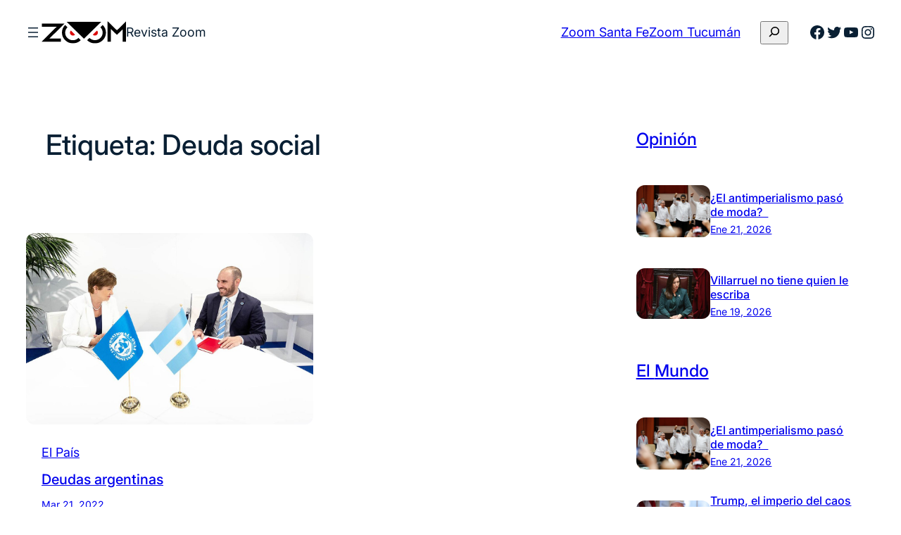

--- FILE ---
content_type: text/html; charset=UTF-8
request_url: https://revistazoom.com.ar/tag/deuda-social/
body_size: 17786
content:
<!DOCTYPE html><html dir="ltr" lang="es" prefix="og: https://ogp.me/ns#"><head><meta charset="UTF-8" /><meta name="viewport" content="width=device-width, initial-scale=1" /><link media="all" href="https://revistazoom.com.ar/wp-content/cache/autoptimize/css/autoptimize_3e5f15872e0f66c65f7eeb3b4b8cf1eb.css" rel="stylesheet"><title>Deuda social - Revista Zoom</title><meta name="robots" content="max-image-preview:large" /><link rel="canonical" href="https://revistazoom.com.ar/tag/deuda-social/" /><meta name="generator" content="All in One SEO (AIOSEO) 4.5.8" /> <script type="application/ld+json" class="aioseo-schema">{"@context":"https:\/\/schema.org","@graph":[{"@type":"BreadcrumbList","@id":"https:\/\/revistazoom.com.ar\/tag\/deuda-social\/#breadcrumblist","itemListElement":[{"@type":"ListItem","@id":"https:\/\/revistazoom.com.ar\/#listItem","position":1,"name":"Hogar","item":"https:\/\/revistazoom.com.ar\/","nextItem":"https:\/\/revistazoom.com.ar\/tag\/deuda-social\/#listItem"},{"@type":"ListItem","@id":"https:\/\/revistazoom.com.ar\/tag\/deuda-social\/#listItem","position":2,"name":"Deuda social","previousItem":"https:\/\/revistazoom.com.ar\/#listItem"}]},{"@type":"CollectionPage","@id":"https:\/\/revistazoom.com.ar\/tag\/deuda-social\/#collectionpage","url":"https:\/\/revistazoom.com.ar\/tag\/deuda-social\/","name":"Deuda social - Revista Zoom","inLanguage":"es-ES","isPartOf":{"@id":"https:\/\/revistazoom.com.ar\/#website"},"breadcrumb":{"@id":"https:\/\/revistazoom.com.ar\/tag\/deuda-social\/#breadcrumblist"}},{"@type":"Organization","@id":"https:\/\/revistazoom.com.ar\/#organization","name":"Revista Zoom","url":"https:\/\/revistazoom.com.ar\/","logo":{"@type":"ImageObject","url":"https:\/\/revistazoom.com.ar\/wp-content\/uploads\/2021\/08\/zoom-logo.svg","@id":"https:\/\/revistazoom.com.ar\/tag\/deuda-social\/#organizationLogo","width":409,"height":110},"image":{"@id":"https:\/\/revistazoom.com.ar\/#organizationLogo"},"sameAs":["https:\/\/facebook.com\/","https:\/\/twitter.com\/","https:\/\/instagram.com\/","https:\/\/linkedin.com\/in\/"],"contactPoint":{"@type":"ContactPoint","telephone":"+541165831607","contactType":"Technical Support"}},{"@type":"WebSite","@id":"https:\/\/revistazoom.com.ar\/#website","url":"https:\/\/revistazoom.com.ar\/","name":"Revista Zoom","description":"Pol\u00edtica y sociedad en foco","inLanguage":"es-ES","publisher":{"@id":"https:\/\/revistazoom.com.ar\/#organization"}}]}</script> <link rel='dns-prefetch' href='//static.addtoany.com' /><link rel="alternate" type="application/rss+xml" title="Revista Zoom &raquo; Feed" href="https://revistazoom.com.ar/feed/" /><link rel="alternate" type="application/rss+xml" title="Revista Zoom &raquo; Feed de los comentarios" href="https://revistazoom.com.ar/comments/feed/" /><link rel="alternate" type="application/rss+xml" title="Revista Zoom &raquo; Etiqueta Deuda social del feed" href="https://revistazoom.com.ar/tag/deuda-social/feed/" />  <script src="//www.googletagmanager.com/gtag/js?id=G-5QGL3Y933S"  data-cfasync="false" data-wpfc-render="false" async></script> <script data-cfasync="false" data-wpfc-render="false">var mi_version = '8.25.0';
				var mi_track_user = true;
				var mi_no_track_reason = '';
								var MonsterInsightsDefaultLocations = {"page_location":"https:\/\/revistazoom.com.ar\/tag\/deuda-social\/"};
				if ( typeof MonsterInsightsPrivacyGuardFilter === 'function' ) {
					var MonsterInsightsLocations = (typeof MonsterInsightsExcludeQuery === 'object') ? MonsterInsightsPrivacyGuardFilter( MonsterInsightsExcludeQuery ) : MonsterInsightsPrivacyGuardFilter( MonsterInsightsDefaultLocations );
				} else {
					var MonsterInsightsLocations = (typeof MonsterInsightsExcludeQuery === 'object') ? MonsterInsightsExcludeQuery : MonsterInsightsDefaultLocations;
				}

								var disableStrs = [
										'ga-disable-G-5QGL3Y933S',
									];

				/* Function to detect opted out users */
				function __gtagTrackerIsOptedOut() {
					for (var index = 0; index < disableStrs.length; index++) {
						if (document.cookie.indexOf(disableStrs[index] + '=true') > -1) {
							return true;
						}
					}

					return false;
				}

				/* Disable tracking if the opt-out cookie exists. */
				if (__gtagTrackerIsOptedOut()) {
					for (var index = 0; index < disableStrs.length; index++) {
						window[disableStrs[index]] = true;
					}
				}

				/* Opt-out function */
				function __gtagTrackerOptout() {
					for (var index = 0; index < disableStrs.length; index++) {
						document.cookie = disableStrs[index] + '=true; expires=Thu, 31 Dec 2099 23:59:59 UTC; path=/';
						window[disableStrs[index]] = true;
					}
				}

				if ('undefined' === typeof gaOptout) {
					function gaOptout() {
						__gtagTrackerOptout();
					}
				}
								window.dataLayer = window.dataLayer || [];

				window.MonsterInsightsDualTracker = {
					helpers: {},
					trackers: {},
				};
				if (mi_track_user) {
					function __gtagDataLayer() {
						dataLayer.push(arguments);
					}

					function __gtagTracker(type, name, parameters) {
						if (!parameters) {
							parameters = {};
						}

						if (parameters.send_to) {
							__gtagDataLayer.apply(null, arguments);
							return;
						}

						if (type === 'event') {
														parameters.send_to = monsterinsights_frontend.v4_id;
							var hookName = name;
							if (typeof parameters['event_category'] !== 'undefined') {
								hookName = parameters['event_category'] + ':' + name;
							}

							if (typeof MonsterInsightsDualTracker.trackers[hookName] !== 'undefined') {
								MonsterInsightsDualTracker.trackers[hookName](parameters);
							} else {
								__gtagDataLayer('event', name, parameters);
							}
							
						} else {
							__gtagDataLayer.apply(null, arguments);
						}
					}

					__gtagTracker('js', new Date());
					__gtagTracker('set', {
						'developer_id.dZGIzZG': true,
											});
					if ( MonsterInsightsLocations.page_location ) {
						__gtagTracker('set', MonsterInsightsLocations);
					}
										__gtagTracker('config', 'G-5QGL3Y933S', {"forceSSL":"true","link_attribution":"true"} );
															window.gtag = __gtagTracker;										(function () {
						/* https://developers.google.com/analytics/devguides/collection/analyticsjs/ */
						/* ga and __gaTracker compatibility shim. */
						var noopfn = function () {
							return null;
						};
						var newtracker = function () {
							return new Tracker();
						};
						var Tracker = function () {
							return null;
						};
						var p = Tracker.prototype;
						p.get = noopfn;
						p.set = noopfn;
						p.send = function () {
							var args = Array.prototype.slice.call(arguments);
							args.unshift('send');
							__gaTracker.apply(null, args);
						};
						var __gaTracker = function () {
							var len = arguments.length;
							if (len === 0) {
								return;
							}
							var f = arguments[len - 1];
							if (typeof f !== 'object' || f === null || typeof f.hitCallback !== 'function') {
								if ('send' === arguments[0]) {
									var hitConverted, hitObject = false, action;
									if ('event' === arguments[1]) {
										if ('undefined' !== typeof arguments[3]) {
											hitObject = {
												'eventAction': arguments[3],
												'eventCategory': arguments[2],
												'eventLabel': arguments[4],
												'value': arguments[5] ? arguments[5] : 1,
											}
										}
									}
									if ('pageview' === arguments[1]) {
										if ('undefined' !== typeof arguments[2]) {
											hitObject = {
												'eventAction': 'page_view',
												'page_path': arguments[2],
											}
										}
									}
									if (typeof arguments[2] === 'object') {
										hitObject = arguments[2];
									}
									if (typeof arguments[5] === 'object') {
										Object.assign(hitObject, arguments[5]);
									}
									if ('undefined' !== typeof arguments[1].hitType) {
										hitObject = arguments[1];
										if ('pageview' === hitObject.hitType) {
											hitObject.eventAction = 'page_view';
										}
									}
									if (hitObject) {
										action = 'timing' === arguments[1].hitType ? 'timing_complete' : hitObject.eventAction;
										hitConverted = mapArgs(hitObject);
										__gtagTracker('event', action, hitConverted);
									}
								}
								return;
							}

							function mapArgs(args) {
								var arg, hit = {};
								var gaMap = {
									'eventCategory': 'event_category',
									'eventAction': 'event_action',
									'eventLabel': 'event_label',
									'eventValue': 'event_value',
									'nonInteraction': 'non_interaction',
									'timingCategory': 'event_category',
									'timingVar': 'name',
									'timingValue': 'value',
									'timingLabel': 'event_label',
									'page': 'page_path',
									'location': 'page_location',
									'title': 'page_title',
									'referrer' : 'page_referrer',
								};
								for (arg in args) {
																		if (!(!args.hasOwnProperty(arg) || !gaMap.hasOwnProperty(arg))) {
										hit[gaMap[arg]] = args[arg];
									} else {
										hit[arg] = args[arg];
									}
								}
								return hit;
							}

							try {
								f.hitCallback();
							} catch (ex) {
							}
						};
						__gaTracker.create = newtracker;
						__gaTracker.getByName = newtracker;
						__gaTracker.getAll = function () {
							return [];
						};
						__gaTracker.remove = noopfn;
						__gaTracker.loaded = true;
						window['__gaTracker'] = __gaTracker;
					})();
									} else {
										console.log("");
					(function () {
						function __gtagTracker() {
							return null;
						}

						window['__gtagTracker'] = __gtagTracker;
						window['gtag'] = __gtagTracker;
					})();
									}</script>  <script>window._wpemojiSettings = {"baseUrl":"https:\/\/s.w.org\/images\/core\/emoji\/16.0.1\/72x72\/","ext":".png","svgUrl":"https:\/\/s.w.org\/images\/core\/emoji\/16.0.1\/svg\/","svgExt":".svg","source":{"concatemoji":"https:\/\/revistazoom.com.ar\/wp-includes\/js\/wp-emoji-release.min.js?ver=6.8.3"}};
/*! This file is auto-generated */
!function(s,n){var o,i,e;function c(e){try{var t={supportTests:e,timestamp:(new Date).valueOf()};sessionStorage.setItem(o,JSON.stringify(t))}catch(e){}}function p(e,t,n){e.clearRect(0,0,e.canvas.width,e.canvas.height),e.fillText(t,0,0);var t=new Uint32Array(e.getImageData(0,0,e.canvas.width,e.canvas.height).data),a=(e.clearRect(0,0,e.canvas.width,e.canvas.height),e.fillText(n,0,0),new Uint32Array(e.getImageData(0,0,e.canvas.width,e.canvas.height).data));return t.every(function(e,t){return e===a[t]})}function u(e,t){e.clearRect(0,0,e.canvas.width,e.canvas.height),e.fillText(t,0,0);for(var n=e.getImageData(16,16,1,1),a=0;a<n.data.length;a++)if(0!==n.data[a])return!1;return!0}function f(e,t,n,a){switch(t){case"flag":return n(e,"\ud83c\udff3\ufe0f\u200d\u26a7\ufe0f","\ud83c\udff3\ufe0f\u200b\u26a7\ufe0f")?!1:!n(e,"\ud83c\udde8\ud83c\uddf6","\ud83c\udde8\u200b\ud83c\uddf6")&&!n(e,"\ud83c\udff4\udb40\udc67\udb40\udc62\udb40\udc65\udb40\udc6e\udb40\udc67\udb40\udc7f","\ud83c\udff4\u200b\udb40\udc67\u200b\udb40\udc62\u200b\udb40\udc65\u200b\udb40\udc6e\u200b\udb40\udc67\u200b\udb40\udc7f");case"emoji":return!a(e,"\ud83e\udedf")}return!1}function g(e,t,n,a){var r="undefined"!=typeof WorkerGlobalScope&&self instanceof WorkerGlobalScope?new OffscreenCanvas(300,150):s.createElement("canvas"),o=r.getContext("2d",{willReadFrequently:!0}),i=(o.textBaseline="top",o.font="600 32px Arial",{});return e.forEach(function(e){i[e]=t(o,e,n,a)}),i}function t(e){var t=s.createElement("script");t.src=e,t.defer=!0,s.head.appendChild(t)}"undefined"!=typeof Promise&&(o="wpEmojiSettingsSupports",i=["flag","emoji"],n.supports={everything:!0,everythingExceptFlag:!0},e=new Promise(function(e){s.addEventListener("DOMContentLoaded",e,{once:!0})}),new Promise(function(t){var n=function(){try{var e=JSON.parse(sessionStorage.getItem(o));if("object"==typeof e&&"number"==typeof e.timestamp&&(new Date).valueOf()<e.timestamp+604800&&"object"==typeof e.supportTests)return e.supportTests}catch(e){}return null}();if(!n){if("undefined"!=typeof Worker&&"undefined"!=typeof OffscreenCanvas&&"undefined"!=typeof URL&&URL.createObjectURL&&"undefined"!=typeof Blob)try{var e="postMessage("+g.toString()+"("+[JSON.stringify(i),f.toString(),p.toString(),u.toString()].join(",")+"));",a=new Blob([e],{type:"text/javascript"}),r=new Worker(URL.createObjectURL(a),{name:"wpTestEmojiSupports"});return void(r.onmessage=function(e){c(n=e.data),r.terminate(),t(n)})}catch(e){}c(n=g(i,f,p,u))}t(n)}).then(function(e){for(var t in e)n.supports[t]=e[t],n.supports.everything=n.supports.everything&&n.supports[t],"flag"!==t&&(n.supports.everythingExceptFlag=n.supports.everythingExceptFlag&&n.supports[t]);n.supports.everythingExceptFlag=n.supports.everythingExceptFlag&&!n.supports.flag,n.DOMReady=!1,n.readyCallback=function(){n.DOMReady=!0}}).then(function(){return e}).then(function(){var e;n.supports.everything||(n.readyCallback(),(e=n.source||{}).concatemoji?t(e.concatemoji):e.wpemoji&&e.twemoji&&(t(e.twemoji),t(e.wpemoji)))}))}((window,document),window._wpemojiSettings);</script> <style id='core-block-supports-inline-css'>.wp-container-core-navigation-is-layout-edc3bc78{flex-wrap:nowrap;}.wp-container-core-group-is-layout-f1189ed3{flex-wrap:nowrap;gap:var(--wp--preset--spacing--20);}.wp-container-core-buttons-is-layout-b02886af{justify-content:center;}.wp-container-core-group-is-layout-6c531013{flex-wrap:nowrap;}.wp-container-core-group-is-layout-73962705{justify-content:space-between;}.wp-container-5{top:calc(0px + var(--wp-admin--admin-bar--position-offset, 0px));position:sticky;z-index:10;}.wp-container-core-group-is-layout-77098380 > .alignfull{margin-right:calc(var(--wp--preset--spacing--32) * -1);margin-left:calc(var(--wp--preset--spacing--32) * -1);}.wp-elements-6695fcfe6b52380ff4ff39c1a2b079ec a:where(:not(.wp-element-button)){color:var(--wp--preset--color--primary);}.wp-container-core-group-is-layout-a0eb2665 > .alignfull{margin-right:calc(var(--wp--preset--spacing--24) * -1);margin-left:calc(var(--wp--preset--spacing--24) * -1);}.wp-container-core-group-is-layout-a0eb2665 > *{margin-block-start:0;margin-block-end:0;}.wp-container-core-group-is-layout-a0eb2665 > * + *{margin-block-start:var(--wp--preset--spacing--12);margin-block-end:0;}.wp-container-content-9cfa9a5a{flex-grow:1;}.wp-container-core-group-is-layout-9c1c74eb{flex-wrap:nowrap;gap:var(--wp--preset--spacing--6);justify-content:space-between;}.wp-container-core-group-is-layout-444d5ee8{flex-direction:column;align-items:stretch;justify-content:space-between;}.wp-container-core-post-template-is-layout-0f7bb1c0{grid-template-columns:repeat(auto-fill, minmax(min(300px, 100%), 1fr));container-type:inline-size;gap:var(--wp--preset--spacing--32);}.wp-container-core-column-is-layout-8a368f38 > *{margin-block-start:0;margin-block-end:0;}.wp-container-core-column-is-layout-8a368f38 > * + *{margin-block-start:0;margin-block-end:0;}.wp-container-core-group-is-layout-bf11f27b > *{margin-block-start:0;margin-block-end:0;}.wp-container-core-group-is-layout-bf11f27b > * + *{margin-block-start:var(--wp--preset--spacing--4);margin-block-end:0;}.wp-container-core-columns-is-layout-f0342b05{flex-wrap:nowrap;}.wp-container-core-columns-is-layout-0227c7b6{flex-wrap:nowrap;gap:0 var(--wp--preset--spacing--52);}.wp-container-core-group-is-layout-19c400f2 > *{margin-block-start:0;margin-block-end:0;}.wp-container-core-group-is-layout-19c400f2 > * + *{margin-block-start:0;margin-block-end:0;}.wp-container-core-group-is-layout-a442b01b{flex-wrap:nowrap;gap:var(--wp--preset--spacing--8);}.wp-container-core-group-is-layout-26ef70db > *{margin-block-start:0;margin-block-end:0;}.wp-container-core-group-is-layout-26ef70db > * + *{margin-block-start:var(--wp--preset--spacing--8);margin-block-end:0;}.wp-elements-9a9e21590c1e2fe9441b73c78de05dcc a:where(:not(.wp-element-button)){color:var(--wp--preset--color--secondary-800);}.wp-elements-26289da8c747294f1670844d33919f9f a:where(:not(.wp-element-button)){color:var(--wp--preset--color--secondary-800);}.wp-container-core-group-is-layout-d5209ea4 > :where(:not(.alignleft):not(.alignright):not(.alignfull)){max-width:500px;margin-left:0 !important;margin-right:auto !important;}.wp-container-core-group-is-layout-d5209ea4 > .alignwide{max-width:500px;}.wp-container-core-group-is-layout-d5209ea4 .alignfull{max-width:none;}.wp-container-core-navigation-is-layout-e44e021b{gap:var(--wp--preset--spacing--8);flex-direction:column;align-items:flex-start;}.wp-container-core-columns-is-layout-28f84493{flex-wrap:nowrap;}.wp-container-core-social-links-is-layout-a89b3969{justify-content:center;}.wp-container-core-group-is-layout-456005cc{flex-wrap:nowrap;gap:var(--wp--preset--spacing--8);justify-content:center;}.wp-container-core-group-is-layout-925e4b43 > *{margin-block-start:0;margin-block-end:0;}.wp-container-core-group-is-layout-925e4b43 > * + *{margin-block-start:var(--wp--preset--spacing--16);margin-block-end:0;}.wp-container-core-group-is-layout-a77db08e > *{margin-block-start:0;margin-block-end:0;}.wp-container-core-group-is-layout-a77db08e > * + *{margin-block-start:0;margin-block-end:0;}</style> <script src="https://revistazoom.com.ar/wp-content/plugins/google-analytics-for-wordpress/assets/js/frontend-gtag.min.js?ver=8.25.0" id="monsterinsights-frontend-script-js"></script> <script data-cfasync="false" data-wpfc-render="false" id='monsterinsights-frontend-script-js-extra'>var monsterinsights_frontend = {"js_events_tracking":"true","download_extensions":"doc,pdf,ppt,zip,xls,docx,pptx,xlsx","inbound_paths":"[{\"path\":\"\\\/go\\\/\",\"label\":\"affiliate\"},{\"path\":\"\\\/recommend\\\/\",\"label\":\"affiliate\"}]","home_url":"https:\/\/revistazoom.com.ar","hash_tracking":"false","v4_id":"G-5QGL3Y933S"};</script> <script id="addtoany-core-js-before">window.a2a_config=window.a2a_config||{};a2a_config.callbacks=[];a2a_config.overlays=[];a2a_config.templates={};a2a_localize = {
	Share: "Compartir",
	Save: "Guardar",
	Subscribe: "Suscribir",
	Email: "Correo electrónico",
	Bookmark: "Marcador",
	ShowAll: "Mostrar todo",
	ShowLess: "Mostrar menos",
	FindServices: "Encontrar servicio(s)",
	FindAnyServiceToAddTo: "Encuentra al instante cualquier servicio para añadir a",
	PoweredBy: "Funciona con",
	ShareViaEmail: "Compartir por correo electrónico",
	SubscribeViaEmail: "Suscribirse a través de correo electrónico",
	BookmarkInYourBrowser: "Añadir a marcadores de tu navegador",
	BookmarkInstructions: "Presiona «Ctrl+D» o «\u2318+D» para añadir esta página a marcadores",
	AddToYourFavorites: "Añadir a tus favoritos",
	SendFromWebOrProgram: "Enviar desde cualquier dirección o programa de correo electrónico ",
	EmailProgram: "Programa de correo electrónico",
	More: "Más&#8230;",
	ThanksForSharing: "¡Gracias por compartir!",
	ThanksForFollowing: "¡Gracias por seguirnos!"
};</script> <script defer src="https://static.addtoany.com/menu/page.js" id="addtoany-core-js"></script> <script src="https://revistazoom.com.ar/wp-includes/js/jquery/jquery.min.js?ver=3.7.1" id="jquery-core-js"></script> <script src="https://revistazoom.com.ar/wp-includes/js/jquery/jquery-migrate.min.js?ver=3.4.1" id="jquery-migrate-js"></script> <script defer src="https://revistazoom.com.ar/wp-content/plugins/add-to-any/addtoany.min.js?ver=1.1" id="addtoany-jquery-js"></script> <script src="https://revistazoom.com.ar/wp-content/plugins/wp-user-avatar/assets/flatpickr/flatpickr.min.js?ver=4.15.4" id="ppress-flatpickr-js"></script> <script src="https://revistazoom.com.ar/wp-content/plugins/wp-user-avatar/assets/select2/select2.min.js?ver=4.15.4" id="ppress-select2-js"></script> <link rel="https://api.w.org/" href="https://revistazoom.com.ar/wp-json/" /><link rel="alternate" title="JSON" type="application/json" href="https://revistazoom.com.ar/wp-json/wp/v2/tags/1798" /><link rel="EditURI" type="application/rsd+xml" title="RSD" href="https://revistazoom.com.ar/xmlrpc.php?rsd" /><meta name="generator" content="WordPress 6.8.3" /> <script type="importmap" id="wp-importmap">{"imports":{"@wordpress\/interactivity":"https:\/\/revistazoom.com.ar\/wp-includes\/js\/dist\/script-modules\/interactivity\/index.min.js?ver=55aebb6e0a16726baffb"}}</script> <script type="module" src="https://revistazoom.com.ar/wp-includes/js/dist/script-modules/block-library/navigation/view.min.js?ver=61572d447d60c0aa5240" id="@wordpress/block-library/navigation/view-js-module"></script> <script type="module" src="https://revistazoom.com.ar/wp-includes/js/dist/script-modules/block-library/search/view.min.js?ver=208bf143e4074549fa89" id="@wordpress/block-library/search/view-js-module"></script> <link rel="modulepreload" href="https://revistazoom.com.ar/wp-includes/js/dist/script-modules/interactivity/index.min.js?ver=55aebb6e0a16726baffb" id="@wordpress/interactivity-js-modulepreload"><link rel="icon" href="https://revistazoom.com.ar/wp-content/uploads/2021/08/zoom-favicom-150x150.png" sizes="32x32" /><link rel="icon" href="https://revistazoom.com.ar/wp-content/uploads/2021/08/zoom-favicom-300x300.png" sizes="192x192" /><link rel="apple-touch-icon" href="https://revistazoom.com.ar/wp-content/uploads/2021/08/zoom-favicom-300x300.png" /><meta name="msapplication-TileImage" content="https://revistazoom.com.ar/wp-content/uploads/2021/08/zoom-favicom-300x300.png" /></head><body class="archive tag tag-deuda-social tag-1798 wp-custom-logo wp-embed-responsive wp-theme-fresh-blog-lite"><div class="wp-site-blocks"><header class="wp-block-template-part"><div class="wp-block-group alignwide is-content-justification-space-between is-layout-flex wp-container-core-group-is-layout-73962705 wp-block-group-is-layout-flex wp-container-5 is-position-sticky" style="margin-top:var(--wp--preset--spacing--10);margin-bottom:var(--wp--preset--spacing--10);padding-right:var(--wp--preset--spacing--30);padding-left:var(--wp--preset--spacing--30)"><div class="wp-block-group is-nowrap is-layout-flex wp-container-core-group-is-layout-f1189ed3 wp-block-group-is-layout-flex"><nav class="is-responsive  no-wrap is-style-navigation-basic is-style-navigation-d-large wp-block-navigation is-horizontal is-nowrap is-layout-flex wp-container-core-navigation-is-layout-edc3bc78 wp-block-navigation-is-layout-flex" aria-label="Menú Cabecera" 
 data-wp-interactive="core/navigation" data-wp-context='{"overlayOpenedBy":{"click":false,"hover":false,"focus":false},"type":"overlay","roleAttribute":"","ariaLabel":"Men\u00fa"}'><button aria-haspopup="dialog" aria-label="Abrir el menú" class="wp-block-navigation__responsive-container-open always-shown" 
 data-wp-on-async--click="actions.openMenuOnClick"
 data-wp-on--keydown="actions.handleMenuKeydown"
 ><svg width="24" height="24" xmlns="http://www.w3.org/2000/svg" viewBox="0 0 24 24"><path d="M5 5v1.5h14V5H5zm0 7.8h14v-1.5H5v1.5zM5 19h14v-1.5H5V19z" /></svg></button><div class="wp-block-navigation__responsive-container hidden-by-default"  id="modal-1" 
 data-wp-class--has-modal-open="state.isMenuOpen"
 data-wp-class--is-menu-open="state.isMenuOpen"
 data-wp-watch="callbacks.initMenu"
 data-wp-on--keydown="actions.handleMenuKeydown"
 data-wp-on-async--focusout="actions.handleMenuFocusout"
 tabindex="-1"
 ><div class="wp-block-navigation__responsive-close" tabindex="-1"><div class="wp-block-navigation__responsive-dialog" 
 data-wp-bind--aria-modal="state.ariaModal"
 data-wp-bind--aria-label="state.ariaLabel"
 data-wp-bind--role="state.roleAttribute"
 > <button aria-label="Cerrar el menú" class="wp-block-navigation__responsive-container-close" 
 data-wp-on-async--click="actions.closeMenuOnClick"
 ><svg xmlns="http://www.w3.org/2000/svg" viewBox="0 0 24 24" width="24" height="24" aria-hidden="true" focusable="false"><path d="m13.06 12 6.47-6.47-1.06-1.06L12 10.94 5.53 4.47 4.47 5.53 10.94 12l-6.47 6.47 1.06 1.06L12 13.06l6.47 6.47 1.06-1.06L13.06 12Z"></path></svg></button><div class="wp-block-navigation__responsive-container-content" 
 data-wp-watch="callbacks.focusFirstElement"
 id="modal-1-content"><ul class="wp-block-navigation__container is-responsive  no-wrap is-style-navigation-basic is-style-navigation-d-large wp-block-navigation"><li class=" wp-block-navigation-item wp-block-navigation-link"><a class="wp-block-navigation-item__content"  href="https://revistazoom.com.ar/category/pais/"><span class="wp-block-navigation-item__label">El País</span></a></li><li class=" wp-block-navigation-item wp-block-navigation-link"><a class="wp-block-navigation-item__content"  href="https://revistazoom.com.ar/category/mundo/"><span class="wp-block-navigation-item__label">El Mundo</span></a></li><li class=" wp-block-navigation-item wp-block-navigation-link"><a class="wp-block-navigation-item__content"  href="https://revistazoom.com.ar/category/politica/"><span class="wp-block-navigation-item__label">Política</span></a></li><li class=" wp-block-navigation-item wp-block-navigation-link"><a class="wp-block-navigation-item__content"  href="https://revistazoom.com.ar/category/economia/"><span class="wp-block-navigation-item__label">Economía</span></a></li><li class=" wp-block-navigation-item wp-block-navigation-link"><a class="wp-block-navigation-item__content"  href="https://revistazoom.com.ar/category/sociedad-y-cultura/"><span class="wp-block-navigation-item__label">Cultura y Sociedad</span></a></li><li class=" wp-block-navigation-item wp-block-navigation-link"><a class="wp-block-navigation-item__content"  href="https://revistazoom.com.ar/category/entrevista/"><span class="wp-block-navigation-item__label">Entrevistas</span></a></li><li class=" wp-block-navigation-item wp-block-navigation-link"><a class="wp-block-navigation-item__content"  href="https://revistazoom.com.ar/category/opinion/"><span class="wp-block-navigation-item__label">Opinión</span></a></li><li class=" wp-block-navigation-item wp-block-navigation-link"><a class="wp-block-navigation-item__content"  href="https://revistazoom.com.ar/category/santa-fe/"><span class="wp-block-navigation-item__label">Zoom Santa Fe</span></a></li><li class=" wp-block-navigation-item wp-block-navigation-link"><a class="wp-block-navigation-item__content"  href="https://revistazoom.com.ar/category/tucuman/"><span class="wp-block-navigation-item__label">Zoom Tucumán</span></a></li></ul></div></div></div></div></nav><div class="is-default-size aligncenter wp-block-site-logo"><a href="https://revistazoom.com.ar/" class="custom-logo-link" rel="home"><img width="409" height="110" src="https://revistazoom.com.ar/wp-content/uploads/2021/08/zoom-logo.svg" class="custom-logo" alt="Revista Zoom" decoding="async" /></a></div><p class="wp-block-site-title has-compact-font-size">Revista Zoom</p></div><div class="wp-block-group is-nowrap is-layout-flex wp-container-core-group-is-layout-6c531013 wp-block-group-is-layout-flex"><div class="wp-block-buttons ocultar-mobile is-content-justification-center is-layout-flex wp-container-core-buttons-is-layout-b02886af wp-block-buttons-is-layout-flex"><div class="wp-block-button is-style-outline is-style-outline--2"><a class="wp-block-button__link wp-element-button" href="https://revistazoom.com.ar/category/santa-fe/">Zoom Santa Fe</a></div><div class="wp-block-button is-style-outline is-style-outline--3"><a class="wp-block-button__link wp-element-button" href="https://revistazoom.com.ar/category/tucuman/">Zoom Tucumán</a></div></div><div class="wp-block-group ocultar-mobile has-global-padding is-layout-constrained wp-block-group-is-layout-constrained"><form role="search" method="get" action="https://revistazoom.com.ar/" class="wp-block-search__button-only wp-block-search__searchfield-hidden wp-block-search__icon-button wp-block-search" 
 data-wp-interactive="core/search"
 data-wp-context='{"isSearchInputVisible":false,"inputId":"wp-block-search__input-4","ariaLabelExpanded":"Enviar b\u00fasqueda","ariaLabelCollapsed":"Ampliar el campo de b\u00fasqueda"}'
 data-wp-class--wp-block-search__searchfield-hidden="!context.isSearchInputVisible"
 data-wp-on-async--keydown="actions.handleSearchKeydown"
 data-wp-on-async--focusout="actions.handleSearchFocusout"
 ><label class="wp-block-search__label screen-reader-text" for="wp-block-search__input-4" >Buscar</label><div class="wp-block-search__inside-wrapper " ><input aria-hidden="true" class="wp-block-search__input" data-wp-bind--aria-hidden="!context.isSearchInputVisible" data-wp-bind--tabindex="state.tabindex" id="wp-block-search__input-4" placeholder=""  value="" type="search" name="s" required /><button  aria-expanded="false"  class="wp-block-search__button has-icon wp-element-button" data-wp-bind--aria-controls="state.ariaControls" data-wp-bind--aria-expanded="context.isSearchInputVisible" data-wp-bind--aria-label="state.ariaLabel" data-wp-bind--type="state.type" data-wp-on--click="actions.openSearchInput"  ><svg class="search-icon" viewBox="0 0 24 24" width="24" height="24"> <path d="M13 5c-3.3 0-6 2.7-6 6 0 1.4.5 2.7 1.3 3.7l-3.8 3.8 1.1 1.1 3.8-3.8c1 .8 2.3 1.3 3.7 1.3 3.3 0 6-2.7 6-6S16.3 5 13 5zm0 10.5c-2.5 0-4.5-2-4.5-4.5s2-4.5 4.5-4.5 4.5 2 4.5 4.5-2 4.5-4.5 4.5z"></path> </svg></button></div></form></div><ul class="wp-block-social-links has-normal-icon-size is-style-logos-only ocultar-mobile is-layout-flex wp-block-social-links-is-layout-flex"><li class="wp-social-link wp-social-link-facebook  wp-block-social-link"><a rel="noopener nofollow" target="_blank" href="https://www.facebook.com/zoomlarevista" class="wp-block-social-link-anchor"><svg width="24" height="24" viewBox="0 0 24 24" version="1.1" xmlns="http://www.w3.org/2000/svg" aria-hidden="true" focusable="false"><path d="M12 2C6.5 2 2 6.5 2 12c0 5 3.7 9.1 8.4 9.9v-7H7.9V12h2.5V9.8c0-2.5 1.5-3.9 3.8-3.9 1.1 0 2.2.2 2.2.2v2.5h-1.3c-1.2 0-1.6.8-1.6 1.6V12h2.8l-.4 2.9h-2.3v7C18.3 21.1 22 17 22 12c0-5.5-4.5-10-10-10z"></path></svg><span class="wp-block-social-link-label screen-reader-text">Facebook</span></a></li><li class="wp-social-link wp-social-link-twitter  wp-block-social-link"><a rel="noopener nofollow" target="_blank" href="https://x.com/zoomrevista" class="wp-block-social-link-anchor"><svg width="24" height="24" viewBox="0 0 24 24" version="1.1" xmlns="http://www.w3.org/2000/svg" aria-hidden="true" focusable="false"><path d="M22.23,5.924c-0.736,0.326-1.527,0.547-2.357,0.646c0.847-0.508,1.498-1.312,1.804-2.27 c-0.793,0.47-1.671,0.812-2.606,0.996C18.324,4.498,17.257,4,16.077,4c-2.266,0-4.103,1.837-4.103,4.103 c0,0.322,0.036,0.635,0.106,0.935C8.67,8.867,5.647,7.234,3.623,4.751C3.27,5.357,3.067,6.062,3.067,6.814 c0,1.424,0.724,2.679,1.825,3.415c-0.673-0.021-1.305-0.206-1.859-0.513c0,0.017,0,0.034,0,0.052c0,1.988,1.414,3.647,3.292,4.023 c-0.344,0.094-0.707,0.144-1.081,0.144c-0.264,0-0.521-0.026-0.772-0.074c0.522,1.63,2.038,2.816,3.833,2.85 c-1.404,1.1-3.174,1.756-5.096,1.756c-0.331,0-0.658-0.019-0.979-0.057c1.816,1.164,3.973,1.843,6.29,1.843 c7.547,0,11.675-6.252,11.675-11.675c0-0.178-0.004-0.355-0.012-0.531C20.985,7.47,21.68,6.747,22.23,5.924z"></path></svg><span class="wp-block-social-link-label screen-reader-text">Twitter</span></a></li><li class="wp-social-link wp-social-link-youtube  wp-block-social-link"><a rel="noopener nofollow" target="_blank" href="https://www.youtube.com/channel/UCmIVoVaV9kv6MeOHH5_gHHQ" class="wp-block-social-link-anchor"><svg width="24" height="24" viewBox="0 0 24 24" version="1.1" xmlns="http://www.w3.org/2000/svg" aria-hidden="true" focusable="false"><path d="M21.8,8.001c0,0-0.195-1.378-0.795-1.985c-0.76-0.797-1.613-0.801-2.004-0.847c-2.799-0.202-6.997-0.202-6.997-0.202 h-0.009c0,0-4.198,0-6.997,0.202C4.608,5.216,3.756,5.22,2.995,6.016C2.395,6.623,2.2,8.001,2.2,8.001S2,9.62,2,11.238v1.517 c0,1.618,0.2,3.237,0.2,3.237s0.195,1.378,0.795,1.985c0.761,0.797,1.76,0.771,2.205,0.855c1.6,0.153,6.8,0.201,6.8,0.201 s4.203-0.006,7.001-0.209c0.391-0.047,1.243-0.051,2.004-0.847c0.6-0.607,0.795-1.985,0.795-1.985s0.2-1.618,0.2-3.237v-1.517 C22,9.62,21.8,8.001,21.8,8.001z M9.935,14.594l-0.001-5.62l5.404,2.82L9.935,14.594z"></path></svg><span class="wp-block-social-link-label screen-reader-text">YouTube</span></a></li><li class="wp-social-link wp-social-link-instagram  wp-block-social-link"><a rel="noopener nofollow" target="_blank" href="https://www.instagram.com/zoom.larevista" class="wp-block-social-link-anchor"><svg width="24" height="24" viewBox="0 0 24 24" version="1.1" xmlns="http://www.w3.org/2000/svg" aria-hidden="true" focusable="false"><path d="M12,4.622c2.403,0,2.688,0.009,3.637,0.052c0.877,0.04,1.354,0.187,1.671,0.31c0.42,0.163,0.72,0.358,1.035,0.673 c0.315,0.315,0.51,0.615,0.673,1.035c0.123,0.317,0.27,0.794,0.31,1.671c0.043,0.949,0.052,1.234,0.052,3.637 s-0.009,2.688-0.052,3.637c-0.04,0.877-0.187,1.354-0.31,1.671c-0.163,0.42-0.358,0.72-0.673,1.035 c-0.315,0.315-0.615,0.51-1.035,0.673c-0.317,0.123-0.794,0.27-1.671,0.31c-0.949,0.043-1.233,0.052-3.637,0.052 s-2.688-0.009-3.637-0.052c-0.877-0.04-1.354-0.187-1.671-0.31c-0.42-0.163-0.72-0.358-1.035-0.673 c-0.315-0.315-0.51-0.615-0.673-1.035c-0.123-0.317-0.27-0.794-0.31-1.671C4.631,14.688,4.622,14.403,4.622,12 s0.009-2.688,0.052-3.637c0.04-0.877,0.187-1.354,0.31-1.671c0.163-0.42,0.358-0.72,0.673-1.035 c0.315-0.315,0.615-0.51,1.035-0.673c0.317-0.123,0.794-0.27,1.671-0.31C9.312,4.631,9.597,4.622,12,4.622 M12,3 C9.556,3,9.249,3.01,8.289,3.054C7.331,3.098,6.677,3.25,6.105,3.472C5.513,3.702,5.011,4.01,4.511,4.511 c-0.5,0.5-0.808,1.002-1.038,1.594C3.25,6.677,3.098,7.331,3.054,8.289C3.01,9.249,3,9.556,3,12c0,2.444,0.01,2.751,0.054,3.711 c0.044,0.958,0.196,1.612,0.418,2.185c0.23,0.592,0.538,1.094,1.038,1.594c0.5,0.5,1.002,0.808,1.594,1.038 c0.572,0.222,1.227,0.375,2.185,0.418C9.249,20.99,9.556,21,12,21s2.751-0.01,3.711-0.054c0.958-0.044,1.612-0.196,2.185-0.418 c0.592-0.23,1.094-0.538,1.594-1.038c0.5-0.5,0.808-1.002,1.038-1.594c0.222-0.572,0.375-1.227,0.418-2.185 C20.99,14.751,21,14.444,21,12s-0.01-2.751-0.054-3.711c-0.044-0.958-0.196-1.612-0.418-2.185c-0.23-0.592-0.538-1.094-1.038-1.594 c-0.5-0.5-1.002-0.808-1.594-1.038c-0.572-0.222-1.227-0.375-2.185-0.418C14.751,3.01,14.444,3,12,3L12,3z M12,7.378 c-2.552,0-4.622,2.069-4.622,4.622S9.448,16.622,12,16.622s4.622-2.069,4.622-4.622S14.552,7.378,12,7.378z M12,15 c-1.657,0-3-1.343-3-3s1.343-3,3-3s3,1.343,3,3S13.657,15,12,15z M16.804,6.116c-0.596,0-1.08,0.484-1.08,1.08 s0.484,1.08,1.08,1.08c0.596,0,1.08-0.484,1.08-1.08S17.401,6.116,16.804,6.116z"></path></svg><span class="wp-block-social-link-label screen-reader-text">Instagram</span></a></li></ul></div></div></header><main class="wp-block-group has-global-padding is-layout-constrained wp-container-core-group-is-layout-19c400f2 wp-block-group-is-layout-constrained" style="margin-top:0;margin-bottom:0"><div class="wp-block-columns alignwide is-layout-flex wp-container-core-columns-is-layout-0227c7b6 wp-block-columns-is-layout-flex" style="margin-top:var(--wp--preset--spacing--52);margin-bottom:var(--wp--preset--spacing--52)"><div class="wp-block-column is-layout-flow wp-container-core-column-is-layout-8a368f38 wp-block-column-is-layout-flow" style="flex-basis:70%"><div class="wp-block-group has-global-padding is-layout-constrained wp-container-core-group-is-layout-77098380 wp-block-group-is-layout-constrained" style="margin-bottom:var(--wp--preset--spacing--32);padding-top:var(--wp--preset--spacing--32);padding-right:var(--wp--preset--spacing--32);padding-bottom:var(--wp--preset--spacing--32);padding-left:var(--wp--preset--spacing--32)"><h1 class="wp-block-query-title">Etiqueta: <span>Deuda social</span></h1></div><section class="wp-block-group is-layout-flow wp-block-group-is-layout-flow"><div class="wp-block-query is-layout-flow wp-block-query-is-layout-flow"><ul class="is-style-default wp-block-post-template is-layout-grid wp-container-core-post-template-is-layout-0f7bb1c0 wp-block-post-template-is-layout-grid"><li class="wp-block-post post-67985 post type-post status-publish format-standard has-post-thumbnail hentry category-pais tag-ambientalismo tag-cuidado-ambiental tag-deuda-externa tag-deuda-social tag-economia tag-fmi"><div class="wp-block-group is-style-default is-vertical is-content-justification-stretch is-layout-flex wp-container-core-group-is-layout-444d5ee8 wp-block-group-is-layout-flex" style="min-height:100%"><div class="wp-block-group is-style-default wp-container-content-9cfa9a5a is-layout-flow wp-block-group-is-layout-flow"><figure style="aspect-ratio:4/3;" class="aligncenter is-style-image-shine wp-block-post-featured-image"><a href="https://revistazoom.com.ar/deudas-argentinas/" target="_self"  ><img width="1200" height="800" src="https://revistazoom.com.ar/wp-content/uploads/2022/03/W26YC7XTEVAJXNXKU3A4E5UE3E.jpg" class="attachment-post-thumbnail size-post-thumbnail wp-post-image" alt="Deudas argentinas" style="border-radius:12px;width:100%;height:100%;object-fit:cover;" decoding="async" fetchpriority="high" srcset="https://revistazoom.com.ar/wp-content/uploads/2022/03/W26YC7XTEVAJXNXKU3A4E5UE3E.jpg 1200w, https://revistazoom.com.ar/wp-content/uploads/2022/03/W26YC7XTEVAJXNXKU3A4E5UE3E-300x200.jpg 300w, https://revistazoom.com.ar/wp-content/uploads/2022/03/W26YC7XTEVAJXNXKU3A4E5UE3E-768x512.jpg 768w" sizes="(max-width: 1200px) 100vw, 1200px" /></a></figure><div class="wp-block-group has-global-padding is-layout-constrained wp-container-core-group-is-layout-a0eb2665 wp-block-group-is-layout-constrained" style="padding-right:var(--wp--preset--spacing--24);padding-left:var(--wp--preset--spacing--24)"><div class="taxonomy-category has-link-color is-style-default wp-elements-6695fcfe6b52380ff4ff39c1a2b079ec wp-block-post-terms has-text-color has-primary-color"><a href="https://revistazoom.com.ar/category/pais/" rel="tag">El País</a></div><h2 class="wp-block-post-title has-diminutive-font-size"><a href="https://revistazoom.com.ar/deudas-argentinas/" target="_self" >Deudas argentinas</a></h2><div class="wp-block-post-date has-minute-font-size"><time datetime="2022-03-21T09:00:00-03:00"><a href="https://revistazoom.com.ar/deudas-argentinas/">Mar 21, 2022</a></time></div></div></div><div class="wp-block-group is-content-justification-space-between is-nowrap is-layout-flex wp-container-core-group-is-layout-9c1c74eb wp-block-group-is-layout-flex" style="border-bottom-color:var(--wp--preset--color--secondary-200);border-bottom-style:dashed;border-bottom-width:1px;padding-right:var(--wp--preset--spacing--24);padding-bottom:var(--wp--preset--spacing--24);padding-left:var(--wp--preset--spacing--24)"><div class="wp-block-post-excerpt"><p class="wp-block-post-excerpt__excerpt">Argentina transita por un nuevo periodo de condicionamientos debido al&hellip;</p></div></div></div></li></ul></div><div style="margin-bottom:var(--wp--preset--spacing--52);height:1px" aria-hidden="true" class="wp-block-spacer is-style-spacer-none-up-lg"></div></section></div><div class="wp-block-column is-layout-flow wp-container-core-column-is-layout-8a368f38 wp-block-column-is-layout-flow" style="flex-basis:30%"><aside class="wp-block-template-part"><div class="wp-block-group is-style-section-2 is-layout-flow wp-block-group-is-layout-flow is-style-section-2--6" style="border-radius:12px;margin-top:0;margin-bottom:var(--wp--preset--spacing--36);padding-top:var(--wp--preset--spacing--24);padding-right:var(--wp--preset--spacing--24);padding-bottom:var(--wp--preset--spacing--24);padding-left:var(--wp--preset--spacing--24)"><h4 class="wp-block-heading"><a href="https://revistazoom.com.ar/category/opinion/" data-type="category" data-id="81">Opinión</a></h4><div class="wp-block-query is-layout-flow wp-block-query-is-layout-flow"><ul class="wp-block-post-template is-layout-flow wp-block-post-template-is-layout-flow"><li class="wp-block-post post-76129 post type-post status-publish format-standard has-post-thumbnail hentry category-destacadas category-mundo category-opinion tag-argentina tag-democracia tag-derecha tag-estados-unidos tag-gobierno tag-izquierda tag-latinoamerica-2 tag-madura tag-mundo-2 tag-poder tag-trump tag-venezuela"><div class="wp-block-columns are-vertically-aligned-center is-layout-flex wp-container-core-columns-is-layout-f0342b05 wp-block-columns-is-layout-flex" style="margin-top:0;margin-bottom:0"><div class="wp-block-column is-vertically-aligned-center is-layout-flow wp-block-column-is-layout-flow" style="flex-basis:33.33%"><figure style="aspect-ratio:4/3.5;" class="wp-block-post-featured-image"><a href="https://revistazoom.com.ar/el-antimperialismo-paso-de-moda/" target="_self"  ><img width="1200" height="840" src="https://revistazoom.com.ar/wp-content/uploads/2026/01/maduro-cuba-RSZ1SKQlzuMxT6nZY43YBGN-1200x840@diario_abc.jpg.webp" class="attachment-post-thumbnail size-post-thumbnail wp-post-image" alt="¿El antimperialismo pasó de moda?  " style="border-radius:12px;width:100%;height:100%;object-fit:cover;" decoding="async" loading="lazy" srcset="https://revistazoom.com.ar/wp-content/uploads/2026/01/maduro-cuba-RSZ1SKQlzuMxT6nZY43YBGN-1200x840@diario_abc.jpg.webp 1200w, https://revistazoom.com.ar/wp-content/uploads/2026/01/maduro-cuba-RSZ1SKQlzuMxT6nZY43YBGN-1200x840@diario_abc.jpg-300x210.webp 300w, https://revistazoom.com.ar/wp-content/uploads/2026/01/maduro-cuba-RSZ1SKQlzuMxT6nZY43YBGN-1200x840@diario_abc.jpg-768x538.webp 768w" sizes="auto, (max-width: 1200px) 100vw, 1200px" /></a></figure></div><div class="wp-block-column is-vertically-aligned-center is-layout-flow wp-block-column-is-layout-flow" style="flex-basis:66.66%"><div class="wp-block-group is-layout-flow wp-container-core-group-is-layout-bf11f27b wp-block-group-is-layout-flow"><h2 class="wp-block-post-title has-tiny-font-size"><a href="https://revistazoom.com.ar/el-antimperialismo-paso-de-moda/" target="_self" >¿El antimperialismo pasó de moda?  </a></h2><div class="wp-block-post-date has-minute-font-size"><time datetime="2026-01-21T09:00:44-03:00"><a href="https://revistazoom.com.ar/el-antimperialismo-paso-de-moda/">Ene 21, 2026</a></time></div></div></div></div></li><li class="wp-block-post post-76097 post type-post status-publish format-standard has-post-thumbnail hentry category-destacadas category-pais category-opinion tag-argentina tag-cambiemos tag-crisis tag-cristina-fernandez-de-kirchner tag-dictadura tag-economia tag-mundo tag-pais tag-javier-milei tag-malvinas tag-mauricio-macri tag-milei tag-militares tag-peronismo tag-politica tag-presidente tag-senado tag-vicepresidenta tag-victoria-villarruel tag-villarruel"><div class="wp-block-columns are-vertically-aligned-center is-layout-flex wp-container-core-columns-is-layout-f0342b05 wp-block-columns-is-layout-flex" style="margin-top:0;margin-bottom:0"><div class="wp-block-column is-vertically-aligned-center is-layout-flow wp-block-column-is-layout-flow" style="flex-basis:33.33%"><figure style="aspect-ratio:4/3.5;" class="wp-block-post-featured-image"><a href="https://revistazoom.com.ar/villarruel-no-tiene-quien-le-escriba/" target="_self"  ><img width="1526" height="1032" src="https://revistazoom.com.ar/wp-content/uploads/2026/01/Captura-de-pantalla-2026-01-19-a-las-3.27.09-a.-m.png" class="attachment-post-thumbnail size-post-thumbnail wp-post-image" alt="Villarruel no tiene quien le escriba" style="border-radius:12px;width:100%;height:100%;object-fit:cover;" decoding="async" loading="lazy" srcset="https://revistazoom.com.ar/wp-content/uploads/2026/01/Captura-de-pantalla-2026-01-19-a-las-3.27.09-a.-m.png 1526w, https://revistazoom.com.ar/wp-content/uploads/2026/01/Captura-de-pantalla-2026-01-19-a-las-3.27.09-a.-m-300x203.png 300w, https://revistazoom.com.ar/wp-content/uploads/2026/01/Captura-de-pantalla-2026-01-19-a-las-3.27.09-a.-m-768x519.png 768w" sizes="auto, (max-width: 1526px) 100vw, 1526px" /></a></figure></div><div class="wp-block-column is-vertically-aligned-center is-layout-flow wp-block-column-is-layout-flow" style="flex-basis:66.66%"><div class="wp-block-group is-layout-flow wp-container-core-group-is-layout-bf11f27b wp-block-group-is-layout-flow"><h2 class="wp-block-post-title has-tiny-font-size"><a href="https://revistazoom.com.ar/villarruel-no-tiene-quien-le-escriba/" target="_self" >Villarruel no tiene quien le escriba</a></h2><div class="wp-block-post-date has-minute-font-size"><time datetime="2026-01-19T03:29:36-03:00"><a href="https://revistazoom.com.ar/villarruel-no-tiene-quien-le-escriba/">Ene 19, 2026</a></time></div></div></div></div></li></ul></div><h4 class="wp-block-heading"><a href="https://revistazoom.com.ar/desarrollo/category/mundo/" data-type="category" data-id="76">El </a><a href="https://revistazoom.com.ar/category/mundo/" data-type="category" data-id="76">Mundo</a></h4><div class="wp-block-query is-layout-flow wp-block-query-is-layout-flow"><ul class="wp-block-post-template is-layout-flow wp-block-post-template-is-layout-flow"><li class="wp-block-post post-76129 post type-post status-publish format-standard has-post-thumbnail hentry category-destacadas category-mundo category-opinion tag-argentina tag-democracia tag-derecha tag-estados-unidos tag-gobierno tag-izquierda tag-latinoamerica-2 tag-madura tag-mundo-2 tag-poder tag-trump tag-venezuela"><div class="wp-block-columns are-vertically-aligned-center is-layout-flex wp-container-core-columns-is-layout-f0342b05 wp-block-columns-is-layout-flex" style="margin-top:0;margin-bottom:0"><div class="wp-block-column is-vertically-aligned-center is-layout-flow wp-block-column-is-layout-flow" style="flex-basis:33.33%"><figure style="aspect-ratio:4/3.5;" class="wp-block-post-featured-image"><a href="https://revistazoom.com.ar/el-antimperialismo-paso-de-moda/" target="_self"  ><img width="1200" height="840" src="https://revistazoom.com.ar/wp-content/uploads/2026/01/maduro-cuba-RSZ1SKQlzuMxT6nZY43YBGN-1200x840@diario_abc.jpg.webp" class="attachment-post-thumbnail size-post-thumbnail wp-post-image" alt="¿El antimperialismo pasó de moda?  " style="border-radius:12px;width:100%;height:100%;object-fit:cover;" decoding="async" loading="lazy" srcset="https://revistazoom.com.ar/wp-content/uploads/2026/01/maduro-cuba-RSZ1SKQlzuMxT6nZY43YBGN-1200x840@diario_abc.jpg.webp 1200w, https://revistazoom.com.ar/wp-content/uploads/2026/01/maduro-cuba-RSZ1SKQlzuMxT6nZY43YBGN-1200x840@diario_abc.jpg-300x210.webp 300w, https://revistazoom.com.ar/wp-content/uploads/2026/01/maduro-cuba-RSZ1SKQlzuMxT6nZY43YBGN-1200x840@diario_abc.jpg-768x538.webp 768w" sizes="auto, (max-width: 1200px) 100vw, 1200px" /></a></figure></div><div class="wp-block-column is-vertically-aligned-center is-layout-flow wp-block-column-is-layout-flow" style="flex-basis:66.66%"><div class="wp-block-group is-layout-flow wp-container-core-group-is-layout-bf11f27b wp-block-group-is-layout-flow"><h2 class="wp-block-post-title has-tiny-font-size"><a href="https://revistazoom.com.ar/el-antimperialismo-paso-de-moda/" target="_self" >¿El antimperialismo pasó de moda?  </a></h2><div class="wp-block-post-date has-minute-font-size"><time datetime="2026-01-21T09:00:44-03:00"><a href="https://revistazoom.com.ar/el-antimperialismo-paso-de-moda/">Ene 21, 2026</a></time></div></div></div></div></li><li class="wp-block-post post-76066 post type-post status-publish format-standard has-post-thumbnail hentry category-destacadas category-mundo category-opinion tag-economia tag-mundo tag-pais tag-opinion tag-politica tag-trump tag-venezuela"><div class="wp-block-columns are-vertically-aligned-center is-layout-flex wp-container-core-columns-is-layout-f0342b05 wp-block-columns-is-layout-flex" style="margin-top:0;margin-bottom:0"><div class="wp-block-column is-vertically-aligned-center is-layout-flow wp-block-column-is-layout-flow" style="flex-basis:33.33%"><figure style="aspect-ratio:4/3.5;" class="wp-block-post-featured-image"><a href="https://revistazoom.com.ar/trump-el-imperio-del-caos-y-la-aceleracion-hacia-la-multipolaridad/" target="_self"  ><img width="640" height="360" src="https://revistazoom.com.ar/wp-content/uploads/2026/01/fb06e810-f027-11f0-a422-4ba8a094a8fa.jpg.webp" class="attachment-post-thumbnail size-post-thumbnail wp-post-image" alt="Trump, el imperio del caos y la aceleración hacia la multipolaridad" style="border-radius:12px;width:100%;height:100%;object-fit:cover;" decoding="async" loading="lazy" srcset="https://revistazoom.com.ar/wp-content/uploads/2026/01/fb06e810-f027-11f0-a422-4ba8a094a8fa.jpg.webp 640w, https://revistazoom.com.ar/wp-content/uploads/2026/01/fb06e810-f027-11f0-a422-4ba8a094a8fa.jpg-300x169.webp 300w" sizes="auto, (max-width: 640px) 100vw, 640px" /></a></figure></div><div class="wp-block-column is-vertically-aligned-center is-layout-flow wp-block-column-is-layout-flow" style="flex-basis:66.66%"><div class="wp-block-group is-layout-flow wp-container-core-group-is-layout-bf11f27b wp-block-group-is-layout-flow"><h2 class="wp-block-post-title has-tiny-font-size"><a href="https://revistazoom.com.ar/trump-el-imperio-del-caos-y-la-aceleracion-hacia-la-multipolaridad/" target="_self" >Trump, el imperio del caos y la aceleración hacia la multipolaridad</a></h2><div class="wp-block-post-date has-minute-font-size"><time datetime="2026-01-16T00:00:43-03:00"><a href="https://revistazoom.com.ar/trump-el-imperio-del-caos-y-la-aceleracion-hacia-la-multipolaridad/">Ene 16, 2026</a></time></div></div></div></div></li></ul></div></div><div class="wp-block-group has-global-padding is-layout-constrained wp-block-group-is-layout-constrained" style="padding-bottom:var(--wp--preset--spacing--40)"><figure class="wp-block-image size-full"><img loading="lazy" decoding="async" width="864" height="864" src="https://revistazoom.com.ar/wp-content/uploads/2025/10/pdehome.gif" alt="" class="wp-image-75149"/></figure><p class="has-text-align-left has-minute-font-size"><a href="https://puntoed.com.ar/">Punto de encuentro &#8211; Editorial colectiva</a></p></div><div class="wp-block-group has-secondary-100-background-color has-background has-global-padding is-layout-constrained wp-block-group-is-layout-constrained" style="border-radius:10px;padding-top:var(--wp--preset--spacing--50);padding-bottom:var(--wp--preset--spacing--50)"><h4 class="wp-block-heading has-text-align-center">Colaborá con Revista Zoom</h4><p class="has-text-align-center">El apoyo nos permite dedicar más tiempo a investigar y desarrollar<strong> </strong>el contenido de calidad que tanto valoras.</p><ul class="donaciones-lista" style="list-style-type: none;"><li>➜ <a href="https://mpago.li/2a8dWFf">Contribuir con $1000</a></li><li>➜ <a href="https://mpago.li/1SpLapF">Contribuir con $3000</a></li><li>➜ <a href="https://mpago.li/2B2FPpN">Contribuir con $6000</a></li></li><li>➜ <a href="https://mpago.li/1fZdMhM">Contribuir con $10000</a></li></ul></div><div class="wp-block-group is-style-section-2 is-layout-flow wp-block-group-is-layout-flow is-style-section-2--7" style="border-radius:12px;margin-top:0;margin-bottom:var(--wp--preset--spacing--36);padding-top:var(--wp--preset--spacing--24);padding-right:var(--wp--preset--spacing--24);padding-bottom:var(--wp--preset--spacing--24);padding-left:var(--wp--preset--spacing--24)"><h4 class="wp-block-heading"><a href="https://revistazoom.com.ar/category/destacadas/" data-type="category" data-id="2477">Destacadas</a></h4><div class="wp-block-query is-layout-flow wp-block-query-is-layout-flow"><ul class="wp-block-post-template is-layout-flow wp-block-post-template-is-layout-flow"><li class="wp-block-post post-76014 post type-post status-publish format-standard has-post-thumbnail hentry category-sociedad-y-cultura category-destacadas category-opinion"><div class="wp-block-columns are-vertically-aligned-center is-layout-flex wp-container-core-columns-is-layout-f0342b05 wp-block-columns-is-layout-flex" style="margin-top:0;margin-bottom:0"><div class="wp-block-column is-vertically-aligned-center is-layout-flow wp-block-column-is-layout-flow" style="flex-basis:33.33%"><figure style="aspect-ratio:4/3.5;" class="wp-block-post-featured-image"><a href="https://revistazoom.com.ar/50-anos-del-golpe-militar-la-poesia-para-nombrar-lo-murmurado/" target="_self"  ><img width="992" height="701" src="https://revistazoom.com.ar/wp-content/uploads/2026/01/4XT2DAKT2ZFBVIMX63ZLW5JMQE.jpg" class="attachment-post-thumbnail size-post-thumbnail wp-post-image" alt="50 años del golpe militar: la poesía para nombrar lo murmurado" style="border-radius:12px;width:100%;height:100%;object-fit:cover;" decoding="async" loading="lazy" srcset="https://revistazoom.com.ar/wp-content/uploads/2026/01/4XT2DAKT2ZFBVIMX63ZLW5JMQE.jpg 992w, https://revistazoom.com.ar/wp-content/uploads/2026/01/4XT2DAKT2ZFBVIMX63ZLW5JMQE-300x212.jpg 300w, https://revistazoom.com.ar/wp-content/uploads/2026/01/4XT2DAKT2ZFBVIMX63ZLW5JMQE-768x543.jpg 768w" sizes="auto, (max-width: 992px) 100vw, 992px" /></a></figure></div><div class="wp-block-column is-vertically-aligned-center is-layout-flow wp-block-column-is-layout-flow" style="flex-basis:66.66%"><div class="wp-block-group is-layout-flow wp-container-core-group-is-layout-bf11f27b wp-block-group-is-layout-flow"><h2 class="wp-block-post-title has-tiny-font-size"><a href="https://revistazoom.com.ar/50-anos-del-golpe-militar-la-poesia-para-nombrar-lo-murmurado/" target="_self" >50 años del golpe militar: la poesía para nombrar lo murmurado</a></h2><div class="wp-block-post-date has-minute-font-size"><time datetime="2026-01-10T08:00:00-03:00"><a href="https://revistazoom.com.ar/50-anos-del-golpe-militar-la-poesia-para-nombrar-lo-murmurado/">Ene 10, 2026</a></time></div></div></div></div></li><li class="wp-block-post post-76000 post type-post status-publish format-standard has-post-thumbnail hentry category-destacadas category-pais category-opinion"><div class="wp-block-columns are-vertically-aligned-center is-layout-flex wp-container-core-columns-is-layout-f0342b05 wp-block-columns-is-layout-flex" style="margin-top:0;margin-bottom:0"><div class="wp-block-column is-vertically-aligned-center is-layout-flow wp-block-column-is-layout-flow" style="flex-basis:33.33%"><figure style="aspect-ratio:4/3.5;" class="wp-block-post-featured-image"><a href="https://revistazoom.com.ar/incorregibles-e-impresentables/" target="_self"  ><img width="1080" height="726" src="https://revistazoom.com.ar/wp-content/uploads/2026/01/patas-en-la-fuente.jpeg" class="attachment-post-thumbnail size-post-thumbnail wp-post-image" alt="Incorregibles e impresentables" style="border-radius:12px;width:100%;height:100%;object-fit:cover;" decoding="async" loading="lazy" srcset="https://revistazoom.com.ar/wp-content/uploads/2026/01/patas-en-la-fuente.jpeg 1080w, https://revistazoom.com.ar/wp-content/uploads/2026/01/patas-en-la-fuente-300x202.jpeg 300w, https://revistazoom.com.ar/wp-content/uploads/2026/01/patas-en-la-fuente-768x516.jpeg 768w" sizes="auto, (max-width: 1080px) 100vw, 1080px" /></a></figure></div><div class="wp-block-column is-vertically-aligned-center is-layout-flow wp-block-column-is-layout-flow" style="flex-basis:66.66%"><div class="wp-block-group is-layout-flow wp-container-core-group-is-layout-bf11f27b wp-block-group-is-layout-flow"><h2 class="wp-block-post-title has-tiny-font-size"><a href="https://revistazoom.com.ar/incorregibles-e-impresentables/" target="_self" >Incorregibles e impresentables</a></h2><div class="wp-block-post-date has-minute-font-size"><time datetime="2026-01-09T13:52:20-03:00"><a href="https://revistazoom.com.ar/incorregibles-e-impresentables/">Ene 9, 2026</a></time></div></div></div></div></li><li class="wp-block-post post-75984 post type-post status-publish format-standard has-post-thumbnail hentry category-destacadas category-tucuman tag-estados-unidos tag-maduro tag-trump tag-tucuman tag-venezuela"><div class="wp-block-columns are-vertically-aligned-center is-layout-flex wp-container-core-columns-is-layout-f0342b05 wp-block-columns-is-layout-flex" style="margin-top:0;margin-bottom:0"><div class="wp-block-column is-vertically-aligned-center is-layout-flow wp-block-column-is-layout-flow" style="flex-basis:33.33%"><figure style="aspect-ratio:4/3.5;" class="wp-block-post-featured-image"><a href="https://revistazoom.com.ar/cancion-de-amor-mientras-tanto/" target="_self"  ><img width="600" height="400" src="https://revistazoom.com.ar/wp-content/uploads/2026/01/09012026-A.jpg" class="attachment-post-thumbnail size-post-thumbnail wp-post-image" alt="Canción de amor mientras tanto" style="border-radius:12px;width:100%;height:100%;object-fit:cover;" decoding="async" loading="lazy" srcset="https://revistazoom.com.ar/wp-content/uploads/2026/01/09012026-A.jpg 600w, https://revistazoom.com.ar/wp-content/uploads/2026/01/09012026-A-300x200.jpg 300w" sizes="auto, (max-width: 600px) 100vw, 600px" /></a></figure></div><div class="wp-block-column is-vertically-aligned-center is-layout-flow wp-block-column-is-layout-flow" style="flex-basis:66.66%"><div class="wp-block-group is-layout-flow wp-container-core-group-is-layout-bf11f27b wp-block-group-is-layout-flow"><h2 class="wp-block-post-title has-tiny-font-size"><a href="https://revistazoom.com.ar/cancion-de-amor-mientras-tanto/" target="_self" >Canción de amor mientras tanto</a></h2><div class="wp-block-post-date has-minute-font-size"><time datetime="2026-01-09T07:38:00-03:00"><a href="https://revistazoom.com.ar/cancion-de-amor-mientras-tanto/">Ene 9, 2026</a></time></div></div></div></div></li><li class="wp-block-post post-75972 post type-post status-publish format-standard has-post-thumbnail hentry category-destacadas category-pais category-opinion"><div class="wp-block-columns are-vertically-aligned-center is-layout-flex wp-container-core-columns-is-layout-f0342b05 wp-block-columns-is-layout-flex" style="margin-top:0;margin-bottom:0"><div class="wp-block-column is-vertically-aligned-center is-layout-flow wp-block-column-is-layout-flow" style="flex-basis:33.33%"><figure style="aspect-ratio:4/3.5;" class="wp-block-post-featured-image"><a href="https://revistazoom.com.ar/la-macrizacion-de-llaryora/" target="_self"  ><img width="803" height="452" src="https://revistazoom.com.ar/wp-content/uploads/2026/01/HJNYSS6IHZBKXFZF3I7VXDWCMI.jpg" class="attachment-post-thumbnail size-post-thumbnail wp-post-image" alt="La “macrización” de Llaryora" style="border-radius:12px;width:100%;height:100%;object-fit:cover;" decoding="async" loading="lazy" srcset="https://revistazoom.com.ar/wp-content/uploads/2026/01/HJNYSS6IHZBKXFZF3I7VXDWCMI.jpg 803w, https://revistazoom.com.ar/wp-content/uploads/2026/01/HJNYSS6IHZBKXFZF3I7VXDWCMI-300x169.jpg 300w, https://revistazoom.com.ar/wp-content/uploads/2026/01/HJNYSS6IHZBKXFZF3I7VXDWCMI-768x432.jpg 768w" sizes="auto, (max-width: 803px) 100vw, 803px" /></a></figure></div><div class="wp-block-column is-vertically-aligned-center is-layout-flow wp-block-column-is-layout-flow" style="flex-basis:66.66%"><div class="wp-block-group is-layout-flow wp-container-core-group-is-layout-bf11f27b wp-block-group-is-layout-flow"><h2 class="wp-block-post-title has-tiny-font-size"><a href="https://revistazoom.com.ar/la-macrizacion-de-llaryora/" target="_self" >La “macrización” de Llaryora</a></h2><div class="wp-block-post-date has-minute-font-size"><time datetime="2026-01-06T09:07:41-03:00"><a href="https://revistazoom.com.ar/la-macrizacion-de-llaryora/">Ene 6, 2026</a></time></div></div></div></div></li><li class="wp-block-post post-75944 post type-post status-publish format-standard has-post-thumbnail hentry category-destacadas category-mundo category-opinion tag-america-latina-2 tag-argentina tag-crisis tag-economia tag-pais tag-madura tag-mauricio-macri tag-peronismo tag-politica tag-region-2 tag-trump tag-venezuela"><div class="wp-block-columns are-vertically-aligned-center is-layout-flex wp-container-core-columns-is-layout-f0342b05 wp-block-columns-is-layout-flex" style="margin-top:0;margin-bottom:0"><div class="wp-block-column is-vertically-aligned-center is-layout-flow wp-block-column-is-layout-flow" style="flex-basis:33.33%"><figure style="aspect-ratio:4/3.5;" class="wp-block-post-featured-image"><a href="https://revistazoom.com.ar/el-gran-garrote-del-siglo-xxi/" target="_self"  ><img width="1048" height="592" src="https://revistazoom.com.ar/wp-content/uploads/2026/01/Captura-de-pantalla-2026-01-05-a-las-1.08.45-p.-m.png" class="attachment-post-thumbnail size-post-thumbnail wp-post-image" alt="El gran garrote del siglo XXI" style="border-radius:12px;width:100%;height:100%;object-fit:cover;" decoding="async" loading="lazy" srcset="https://revistazoom.com.ar/wp-content/uploads/2026/01/Captura-de-pantalla-2026-01-05-a-las-1.08.45-p.-m.png 1048w, https://revistazoom.com.ar/wp-content/uploads/2026/01/Captura-de-pantalla-2026-01-05-a-las-1.08.45-p.-m-300x169.png 300w, https://revistazoom.com.ar/wp-content/uploads/2026/01/Captura-de-pantalla-2026-01-05-a-las-1.08.45-p.-m-768x434.png 768w" sizes="auto, (max-width: 1048px) 100vw, 1048px" /></a></figure></div><div class="wp-block-column is-vertically-aligned-center is-layout-flow wp-block-column-is-layout-flow" style="flex-basis:66.66%"><div class="wp-block-group is-layout-flow wp-container-core-group-is-layout-bf11f27b wp-block-group-is-layout-flow"><h2 class="wp-block-post-title has-tiny-font-size"><a href="https://revistazoom.com.ar/el-gran-garrote-del-siglo-xxi/" target="_self" >El gran garrote del siglo XXI</a></h2><div class="wp-block-post-date has-minute-font-size"><time datetime="2026-01-05T13:55:11-03:00"><a href="https://revistazoom.com.ar/el-gran-garrote-del-siglo-xxi/">Ene 5, 2026</a></time></div></div></div></div></li><li class="wp-block-post post-75936 post type-post status-publish format-standard has-post-thumbnail hentry category-destacadas category-pais category-opinion"><div class="wp-block-columns are-vertically-aligned-center is-layout-flex wp-container-core-columns-is-layout-f0342b05 wp-block-columns-is-layout-flex" style="margin-top:0;margin-bottom:0"><div class="wp-block-column is-vertically-aligned-center is-layout-flow wp-block-column-is-layout-flow" style="flex-basis:33.33%"><figure style="aspect-ratio:4/3.5;" class="wp-block-post-featured-image"><a href="https://revistazoom.com.ar/peronismo-2026-como-salir-de-la-triple-crisis/" target="_self"  ><img width="776" height="410" src="https://revistazoom.com.ar/wp-content/uploads/2026/01/DISCURSO-DE-CRISTINA-FERNANDEZ-KIRCHNER-SEDE-PJ-NACIONAL-10-6-776x410-1.jpg" class="attachment-post-thumbnail size-post-thumbnail wp-post-image" alt="Peronismo 2026: cómo salir de la triple crisis" style="border-radius:12px;width:100%;height:100%;object-fit:cover;" decoding="async" loading="lazy" srcset="https://revistazoom.com.ar/wp-content/uploads/2026/01/DISCURSO-DE-CRISTINA-FERNANDEZ-KIRCHNER-SEDE-PJ-NACIONAL-10-6-776x410-1.jpg 776w, https://revistazoom.com.ar/wp-content/uploads/2026/01/DISCURSO-DE-CRISTINA-FERNANDEZ-KIRCHNER-SEDE-PJ-NACIONAL-10-6-776x410-1-300x159.jpg 300w, https://revistazoom.com.ar/wp-content/uploads/2026/01/DISCURSO-DE-CRISTINA-FERNANDEZ-KIRCHNER-SEDE-PJ-NACIONAL-10-6-776x410-1-768x406.jpg 768w" sizes="auto, (max-width: 776px) 100vw, 776px" /></a></figure></div><div class="wp-block-column is-vertically-aligned-center is-layout-flow wp-block-column-is-layout-flow" style="flex-basis:66.66%"><div class="wp-block-group is-layout-flow wp-container-core-group-is-layout-bf11f27b wp-block-group-is-layout-flow"><h2 class="wp-block-post-title has-tiny-font-size"><a href="https://revistazoom.com.ar/peronismo-2026-como-salir-de-la-triple-crisis/" target="_self" >Peronismo 2026: cómo salir de la triple crisis</a></h2><div class="wp-block-post-date has-minute-font-size"><time datetime="2026-01-05T08:00:00-03:00"><a href="https://revistazoom.com.ar/peronismo-2026-como-salir-de-la-triple-crisis/">Ene 5, 2026</a></time></div></div></div></div></li></ul></div></div></aside></div></div></main><footer class="wp-block-template-part"><div class="wp-block-group alignfull is-style-default is-layout-flow wp-container-core-group-is-layout-a77db08e wp-block-group-is-layout-flow"><section class="wp-block-group is-style-default has-global-padding is-layout-constrained wp-block-group-is-layout-constrained" style="border-top-color:var(--wp--preset--color--secondary-100);border-top-width:1px;padding-top:var(--wp--preset--spacing--80);padding-bottom:var(--wp--preset--spacing--80)"><div class="wp-block-columns alignwide is-layout-flex wp-container-core-columns-is-layout-28f84493 wp-block-columns-is-layout-flex"><div class="wp-block-column is-layout-flow wp-block-column-is-layout-flow" style="flex-basis:50%"><div class="wp-block-group is-layout-flow wp-block-group-is-layout-flow"><div class="wp-block-group is-layout-flow wp-container-core-group-is-layout-26ef70db wp-block-group-is-layout-flow"><div class="wp-block-group is-nowrap is-layout-flex wp-container-core-group-is-layout-a442b01b wp-block-group-is-layout-flex"><div class="wp-block-site-logo"><a href="https://revistazoom.com.ar/" class="custom-logo-link" rel="home"><img loading="lazy" width="101" height="27" src="https://revistazoom.com.ar/wp-content/uploads/2021/08/zoom-logo.svg" class="custom-logo" alt="Revista Zoom" decoding="async" /></a></div><p style="margin-left:var(--wp--preset--spacing--20);" class="wp-block-site-title"><a href="https://revistazoom.com.ar" target="_self" rel="home">Revista Zoom</a></p></div></div><div class="wp-block-group has-global-padding is-content-justification-left is-layout-constrained wp-container-core-group-is-layout-d5209ea4 wp-block-group-is-layout-constrained"><p class="is-style-text-aware-1 is-style-default has-secondary-800-color has-text-color has-link-color wp-elements-9a9e21590c1e2fe9441b73c78de05dcc"><strong>Director y editor general:</strong> Carlos Benitez Gibbons<br><strong>Edición:</strong> Nicolás Descalzo, Natalia Viñes, Carlos Zeta<br><strong>Redes:</strong> Dante Caligaris, Agustina Descalzo<br><strong>Fotografía:</strong> Alejandro Santa Cruz</p><p class="is-style-text-aware-1 is-style-default has-secondary-800-color has-text-color has-link-color wp-elements-26289da8c747294f1670844d33919f9f"><strong>Colaboradores:</strong> María José Bovi, Eric Calcagno, Guillermo Caviasca, Julian Denaro, Martina Evangelista, Carlos Mackevicius, Antonio Muñiz, Rossana Nofal, Emilia Racciatti, Ricardo Ragendorfer, Eduardo Silveyra</p></div></div></div><div class="wp-block-column is-layout-flow wp-block-column-is-layout-flow" style="flex-basis:20%"><div class="wp-block-group is-layout-flow wp-block-group-is-layout-flow"><h4 class="wp-block-heading is-style-text-label-2 is-style-text-label-2--8">Artículos</h4><nav class="has-text-color has-secondary-800-color  is-vertical wp-block-navigation is-layout-flex wp-container-core-navigation-is-layout-e44e021b wp-block-navigation-is-layout-flex" aria-label="Menú Pie de página"><ul class="wp-block-navigation__container has-text-color has-secondary-800-color  is-vertical wp-block-navigation"><li class=" wp-block-navigation-item wp-block-navigation-link"><a class="wp-block-navigation-item__content"  href="https://revistazoom.com.ar/category/pais/"><span class="wp-block-navigation-item__label">El País</span></a></li><li class=" wp-block-navigation-item wp-block-navigation-link"><a class="wp-block-navigation-item__content"  href="https://revistazoom.com.ar/category/mundo/"><span class="wp-block-navigation-item__label">El Mundo</span></a></li><li class=" wp-block-navigation-item wp-block-navigation-link"><a class="wp-block-navigation-item__content"  href="https://revistazoom.com.ar/category/politica/"><span class="wp-block-navigation-item__label">Política</span></a></li><li class=" wp-block-navigation-item wp-block-navigation-link"><a class="wp-block-navigation-item__content"  href="https://revistazoom.com.ar/category/economia/"><span class="wp-block-navigation-item__label">Economía</span></a></li><li class=" wp-block-navigation-item wp-block-navigation-link"><a class="wp-block-navigation-item__content"  href="https://revistazoom.com.ar/category/sociedad-y-cultura/"><span class="wp-block-navigation-item__label">Cultura y Sociedad</span></a></li><li class=" wp-block-navigation-item wp-block-navigation-link"><a class="wp-block-navigation-item__content"  href="https://revistazoom.com.ar/category/entrevista/"><span class="wp-block-navigation-item__label">Entrevistas</span></a></li><li class=" wp-block-navigation-item wp-block-navigation-link"><a class="wp-block-navigation-item__content"  href="https://revistazoom.com.ar/category/opinion/"><span class="wp-block-navigation-item__label">Opinión</span></a></li><li class=" wp-block-navigation-item wp-block-navigation-link"><a class="wp-block-navigation-item__content"  href="https://revistazoom.com.ar/category/santa-fe/"><span class="wp-block-navigation-item__label">Zoom Santa Fe</span></a></li><li class=" wp-block-navigation-item wp-block-navigation-link"><a class="wp-block-navigation-item__content"  href="https://revistazoom.com.ar/category/tucuman/"><span class="wp-block-navigation-item__label">Zoom Tucumán</span></a></li></ul></nav></div></div><div class="wp-block-column is-layout-flow wp-block-column-is-layout-flow" style="flex-basis:30%"><div class="wp-block-group is-layout-flow wp-block-group-is-layout-flow"><h4 class="wp-block-heading is-style-text-label-2 is-style-text-label-2--9"><a href="https://revistazoom.com.ar/category/destacadas/" data-type="category" data-id="2477">Destacadas</a></h4><div class="wp-block-query is-layout-flow wp-block-query-is-layout-flow"><ul class="wp-block-post-template is-layout-flow wp-block-post-template-is-layout-flow"><li class="wp-block-post post-76169 post type-post status-publish format-standard has-post-thumbnail hentry category-sociedad-y-cultura category-destacadas tag-caos tag-cultura tag-literatura tag-miedo tag-mundo-2 tag-opinion tag-sociedad tag-teorias"><div class="wp-block-columns are-vertically-aligned-center is-layout-flex wp-container-core-columns-is-layout-f0342b05 wp-block-columns-is-layout-flex" style="margin-top:0;margin-bottom:0"><div class="wp-block-column is-vertically-aligned-center is-layout-flow wp-block-column-is-layout-flow" style="flex-basis:33.33%"><figure style="aspect-ratio:4/3.5;" class="wp-block-post-featured-image"><a href="https://revistazoom.com.ar/narrativa-del-caos/" target="_self"  ><img width="1200" height="900" src="https://revistazoom.com.ar/wp-content/uploads/2026/01/0ce9194c00bba5bbfe5fb00edd990edf.jpg" class="attachment-post-thumbnail size-post-thumbnail wp-post-image" alt="Narrativa del caos" style="border-radius:12px;width:100%;height:100%;object-fit:cover;" decoding="async" loading="lazy" srcset="https://revistazoom.com.ar/wp-content/uploads/2026/01/0ce9194c00bba5bbfe5fb00edd990edf.jpg 1200w, https://revistazoom.com.ar/wp-content/uploads/2026/01/0ce9194c00bba5bbfe5fb00edd990edf-300x225.jpg 300w, https://revistazoom.com.ar/wp-content/uploads/2026/01/0ce9194c00bba5bbfe5fb00edd990edf-768x576.jpg 768w" sizes="auto, (max-width: 1200px) 100vw, 1200px" /></a></figure></div><div class="wp-block-column is-vertically-aligned-center is-layout-flow wp-block-column-is-layout-flow" style="flex-basis:66.66%"><div class="wp-block-group is-layout-flow wp-container-core-group-is-layout-bf11f27b wp-block-group-is-layout-flow"><h2 class="wp-block-post-title has-tiny-font-size"><a href="https://revistazoom.com.ar/narrativa-del-caos/" target="_self" >Narrativa del caos</a></h2><div class="wp-block-post-date has-minute-font-size"><time datetime="2026-01-24T01:44:40-03:00"><a href="https://revistazoom.com.ar/narrativa-del-caos/">Ene 24, 2026</a></time></div></div></div></div></li><li class="wp-block-post post-76149 post type-post status-publish format-standard has-post-thumbnail hentry category-destacadas category-mundo category-opinion"><div class="wp-block-columns are-vertically-aligned-center is-layout-flex wp-container-core-columns-is-layout-f0342b05 wp-block-columns-is-layout-flex" style="margin-top:0;margin-bottom:0"><div class="wp-block-column is-vertically-aligned-center is-layout-flow wp-block-column-is-layout-flow" style="flex-basis:33.33%"><figure style="aspect-ratio:4/3.5;" class="wp-block-post-featured-image"><a href="https://revistazoom.com.ar/iran-resistir-al-mundo-tensar-a-la-sociedad/" target="_self"  ><img width="1200" height="800" src="https://revistazoom.com.ar/wp-content/uploads/2026/01/16-w-Iran-Francisco-Claramunt-AFP__20260114__nikoubazl-iranpoli260112_npue8__v1__HighRes__IranPoliceSpecialForcesI.jpg.webp" class="attachment-post-thumbnail size-post-thumbnail wp-post-image" alt="Irán: resistir al mundo, tensar a la sociedad" style="border-radius:12px;width:100%;height:100%;object-fit:cover;" decoding="async" loading="lazy" srcset="https://revistazoom.com.ar/wp-content/uploads/2026/01/16-w-Iran-Francisco-Claramunt-AFP__20260114__nikoubazl-iranpoli260112_npue8__v1__HighRes__IranPoliceSpecialForcesI.jpg.webp 1200w, https://revistazoom.com.ar/wp-content/uploads/2026/01/16-w-Iran-Francisco-Claramunt-AFP__20260114__nikoubazl-iranpoli260112_npue8__v1__HighRes__IranPoliceSpecialForcesI.jpg-300x200.webp 300w, https://revistazoom.com.ar/wp-content/uploads/2026/01/16-w-Iran-Francisco-Claramunt-AFP__20260114__nikoubazl-iranpoli260112_npue8__v1__HighRes__IranPoliceSpecialForcesI.jpg-768x512.webp 768w" sizes="auto, (max-width: 1200px) 100vw, 1200px" /></a></figure></div><div class="wp-block-column is-vertically-aligned-center is-layout-flow wp-block-column-is-layout-flow" style="flex-basis:66.66%"><div class="wp-block-group is-layout-flow wp-container-core-group-is-layout-bf11f27b wp-block-group-is-layout-flow"><h2 class="wp-block-post-title has-tiny-font-size"><a href="https://revistazoom.com.ar/iran-resistir-al-mundo-tensar-a-la-sociedad/" target="_self" >Irán: resistir al mundo, tensar a la sociedad</a></h2><div class="wp-block-post-date has-minute-font-size"><time datetime="2026-01-23T13:56:58-03:00"><a href="https://revistazoom.com.ar/iran-resistir-al-mundo-tensar-a-la-sociedad/">Ene 23, 2026</a></time></div></div></div></div></li></ul></div></div></div></div></section><div class="wp-block-group is-layout-flow wp-block-group-is-layout-flow"><h6 class="wp-block-heading has-text-align-center">Seguinos en nuestras redes sociales</h6><ul class="wp-block-social-links has-normal-icon-size is-style-logos-only is-content-justification-center is-layout-flex wp-container-core-social-links-is-layout-a89b3969 wp-block-social-links-is-layout-flex"><li class="wp-social-link wp-social-link-facebook  wp-block-social-link"><a rel="noopener nofollow" target="_blank" href="https://www.facebook.com/zoomlarevista" class="wp-block-social-link-anchor"><svg width="24" height="24" viewBox="0 0 24 24" version="1.1" xmlns="http://www.w3.org/2000/svg" aria-hidden="true" focusable="false"><path d="M12 2C6.5 2 2 6.5 2 12c0 5 3.7 9.1 8.4 9.9v-7H7.9V12h2.5V9.8c0-2.5 1.5-3.9 3.8-3.9 1.1 0 2.2.2 2.2.2v2.5h-1.3c-1.2 0-1.6.8-1.6 1.6V12h2.8l-.4 2.9h-2.3v7C18.3 21.1 22 17 22 12c0-5.5-4.5-10-10-10z"></path></svg><span class="wp-block-social-link-label screen-reader-text">Facebook</span></a></li><li class="wp-social-link wp-social-link-twitter  wp-block-social-link"><a rel="noopener nofollow" target="_blank" href="https://x.com/zoomrevista" class="wp-block-social-link-anchor"><svg width="24" height="24" viewBox="0 0 24 24" version="1.1" xmlns="http://www.w3.org/2000/svg" aria-hidden="true" focusable="false"><path d="M22.23,5.924c-0.736,0.326-1.527,0.547-2.357,0.646c0.847-0.508,1.498-1.312,1.804-2.27 c-0.793,0.47-1.671,0.812-2.606,0.996C18.324,4.498,17.257,4,16.077,4c-2.266,0-4.103,1.837-4.103,4.103 c0,0.322,0.036,0.635,0.106,0.935C8.67,8.867,5.647,7.234,3.623,4.751C3.27,5.357,3.067,6.062,3.067,6.814 c0,1.424,0.724,2.679,1.825,3.415c-0.673-0.021-1.305-0.206-1.859-0.513c0,0.017,0,0.034,0,0.052c0,1.988,1.414,3.647,3.292,4.023 c-0.344,0.094-0.707,0.144-1.081,0.144c-0.264,0-0.521-0.026-0.772-0.074c0.522,1.63,2.038,2.816,3.833,2.85 c-1.404,1.1-3.174,1.756-5.096,1.756c-0.331,0-0.658-0.019-0.979-0.057c1.816,1.164,3.973,1.843,6.29,1.843 c7.547,0,11.675-6.252,11.675-11.675c0-0.178-0.004-0.355-0.012-0.531C20.985,7.47,21.68,6.747,22.23,5.924z"></path></svg><span class="wp-block-social-link-label screen-reader-text">Twitter</span></a></li><li class="wp-social-link wp-social-link-youtube  wp-block-social-link"><a rel="noopener nofollow" target="_blank" href="https://www.youtube.com/channel/UCmIVoVaV9kv6MeOHH5_gHHQ" class="wp-block-social-link-anchor"><svg width="24" height="24" viewBox="0 0 24 24" version="1.1" xmlns="http://www.w3.org/2000/svg" aria-hidden="true" focusable="false"><path d="M21.8,8.001c0,0-0.195-1.378-0.795-1.985c-0.76-0.797-1.613-0.801-2.004-0.847c-2.799-0.202-6.997-0.202-6.997-0.202 h-0.009c0,0-4.198,0-6.997,0.202C4.608,5.216,3.756,5.22,2.995,6.016C2.395,6.623,2.2,8.001,2.2,8.001S2,9.62,2,11.238v1.517 c0,1.618,0.2,3.237,0.2,3.237s0.195,1.378,0.795,1.985c0.761,0.797,1.76,0.771,2.205,0.855c1.6,0.153,6.8,0.201,6.8,0.201 s4.203-0.006,7.001-0.209c0.391-0.047,1.243-0.051,2.004-0.847c0.6-0.607,0.795-1.985,0.795-1.985s0.2-1.618,0.2-3.237v-1.517 C22,9.62,21.8,8.001,21.8,8.001z M9.935,14.594l-0.001-5.62l5.404,2.82L9.935,14.594z"></path></svg><span class="wp-block-social-link-label screen-reader-text">YouTube</span></a></li><li class="wp-social-link wp-social-link-instagram  wp-block-social-link"><a rel="noopener nofollow" target="_blank" href="https://www.instagram.com/zoom.larevista" class="wp-block-social-link-anchor"><svg width="24" height="24" viewBox="0 0 24 24" version="1.1" xmlns="http://www.w3.org/2000/svg" aria-hidden="true" focusable="false"><path d="M12,4.622c2.403,0,2.688,0.009,3.637,0.052c0.877,0.04,1.354,0.187,1.671,0.31c0.42,0.163,0.72,0.358,1.035,0.673 c0.315,0.315,0.51,0.615,0.673,1.035c0.123,0.317,0.27,0.794,0.31,1.671c0.043,0.949,0.052,1.234,0.052,3.637 s-0.009,2.688-0.052,3.637c-0.04,0.877-0.187,1.354-0.31,1.671c-0.163,0.42-0.358,0.72-0.673,1.035 c-0.315,0.315-0.615,0.51-1.035,0.673c-0.317,0.123-0.794,0.27-1.671,0.31c-0.949,0.043-1.233,0.052-3.637,0.052 s-2.688-0.009-3.637-0.052c-0.877-0.04-1.354-0.187-1.671-0.31c-0.42-0.163-0.72-0.358-1.035-0.673 c-0.315-0.315-0.51-0.615-0.673-1.035c-0.123-0.317-0.27-0.794-0.31-1.671C4.631,14.688,4.622,14.403,4.622,12 s0.009-2.688,0.052-3.637c0.04-0.877,0.187-1.354,0.31-1.671c0.163-0.42,0.358-0.72,0.673-1.035 c0.315-0.315,0.615-0.51,1.035-0.673c0.317-0.123,0.794-0.27,1.671-0.31C9.312,4.631,9.597,4.622,12,4.622 M12,3 C9.556,3,9.249,3.01,8.289,3.054C7.331,3.098,6.677,3.25,6.105,3.472C5.513,3.702,5.011,4.01,4.511,4.511 c-0.5,0.5-0.808,1.002-1.038,1.594C3.25,6.677,3.098,7.331,3.054,8.289C3.01,9.249,3,9.556,3,12c0,2.444,0.01,2.751,0.054,3.711 c0.044,0.958,0.196,1.612,0.418,2.185c0.23,0.592,0.538,1.094,1.038,1.594c0.5,0.5,1.002,0.808,1.594,1.038 c0.572,0.222,1.227,0.375,2.185,0.418C9.249,20.99,9.556,21,12,21s2.751-0.01,3.711-0.054c0.958-0.044,1.612-0.196,2.185-0.418 c0.592-0.23,1.094-0.538,1.594-1.038c0.5-0.5,0.808-1.002,1.038-1.594c0.222-0.572,0.375-1.227,0.418-2.185 C20.99,14.751,21,14.444,21,12s-0.01-2.751-0.054-3.711c-0.044-0.958-0.196-1.612-0.418-2.185c-0.23-0.592-0.538-1.094-1.038-1.594 c-0.5-0.5-1.002-0.808-1.594-1.038c-0.572-0.222-1.227-0.375-2.185-0.418C14.751,3.01,14.444,3,12,3L12,3z M12,7.378 c-2.552,0-4.622,2.069-4.622,4.622S9.448,16.622,12,16.622s4.622-2.069,4.622-4.622S14.552,7.378,12,7.378z M12,15 c-1.657,0-3-1.343-3-3s1.343-3,3-3s3,1.343,3,3S13.657,15,12,15z M16.804,6.116c-0.596,0-1.08,0.484-1.08,1.08 s0.484,1.08,1.08,1.08c0.596,0,1.08-0.484,1.08-1.08S17.401,6.116,16.804,6.116z"></path></svg><span class="wp-block-social-link-label screen-reader-text">Instagram</span></a></li></ul></div><div class="wp-block-group is-style-default has-global-padding is-layout-constrained wp-block-group-is-layout-constrained" style="border-top-color:var(--wp--preset--color--secondary-100);border-top-width:1px;padding-top:var(--wp--preset--spacing--52);padding-bottom:var(--wp--preset--spacing--52)"><div class="wp-block-group alignwide is-style-group-plain-links is-layout-flow wp-container-core-group-is-layout-925e4b43 wp-block-group-is-layout-flow"><div class="wp-block-group is-style-row-wrap-sm-down row-child-100 is-content-justification-center is-nowrap is-layout-flex wp-container-core-group-is-layout-456005cc wp-block-group-is-layout-flex"><p class="has-text-align-center">Copyright © 2025 | Punto de Encuentro S.A. | Revista Zoom</p></div></div></div></div></footer></div> <script type="speculationrules">{"prefetch":[{"source":"document","where":{"and":[{"href_matches":"\/*"},{"not":{"href_matches":["\/wp-*.php","\/wp-admin\/*","\/wp-content\/uploads\/*","\/wp-content\/*","\/wp-content\/plugins\/*","\/wp-content\/themes\/fresh-blog-lite\/*","\/*\\?(.+)"]}},{"not":{"selector_matches":"a[rel~=\"nofollow\"]"}},{"not":{"selector_matches":".no-prefetch, .no-prefetch a"}}]},"eagerness":"conservative"}]}</script> <script id="wp-block-template-skip-link-js-after">( function() {
		var skipLinkTarget = document.querySelector( 'main' ),
			sibling,
			skipLinkTargetID,
			skipLink;

		// Early exit if a skip-link target can't be located.
		if ( ! skipLinkTarget ) {
			return;
		}

		/*
		 * Get the site wrapper.
		 * The skip-link will be injected in the beginning of it.
		 */
		sibling = document.querySelector( '.wp-site-blocks' );

		// Early exit if the root element was not found.
		if ( ! sibling ) {
			return;
		}

		// Get the skip-link target's ID, and generate one if it doesn't exist.
		skipLinkTargetID = skipLinkTarget.id;
		if ( ! skipLinkTargetID ) {
			skipLinkTargetID = 'wp--skip-link--target';
			skipLinkTarget.id = skipLinkTargetID;
		}

		// Create the skip link.
		skipLink = document.createElement( 'a' );
		skipLink.classList.add( 'skip-link', 'screen-reader-text' );
		skipLink.id = 'wp-skip-link';
		skipLink.href = '#' + skipLinkTargetID;
		skipLink.innerText = 'Saltar al contenido';

		// Inject the skip link.
		sibling.parentElement.insertBefore( skipLink, sibling );
	}() );</script> <script id="ppress-frontend-script-js-extra">var pp_ajax_form = {"ajaxurl":"https:\/\/revistazoom.com.ar\/wp-admin\/admin-ajax.php","confirm_delete":"\u00bfEst\u00e1s seguro?","deleting_text":"Deleting...","deleting_error":"An error occurred. Please try again.","nonce":"7c4263338e","disable_ajax_form":"false","is_checkout":"0","is_checkout_tax_enabled":"0"};</script> <script src="https://revistazoom.com.ar/wp-content/plugins/wp-user-avatar/assets/js/frontend.min.js?ver=4.15.4" id="ppress-frontend-script-js"></script> <script type="text/javascript">document.querySelectorAll("ul.nav-menu").forEach(
               ulist => { 
                    if (ulist.querySelectorAll("li").length == 0) {
                        ulist.style.display = "none";

                                            } 
                }
           );</script> </body></html>